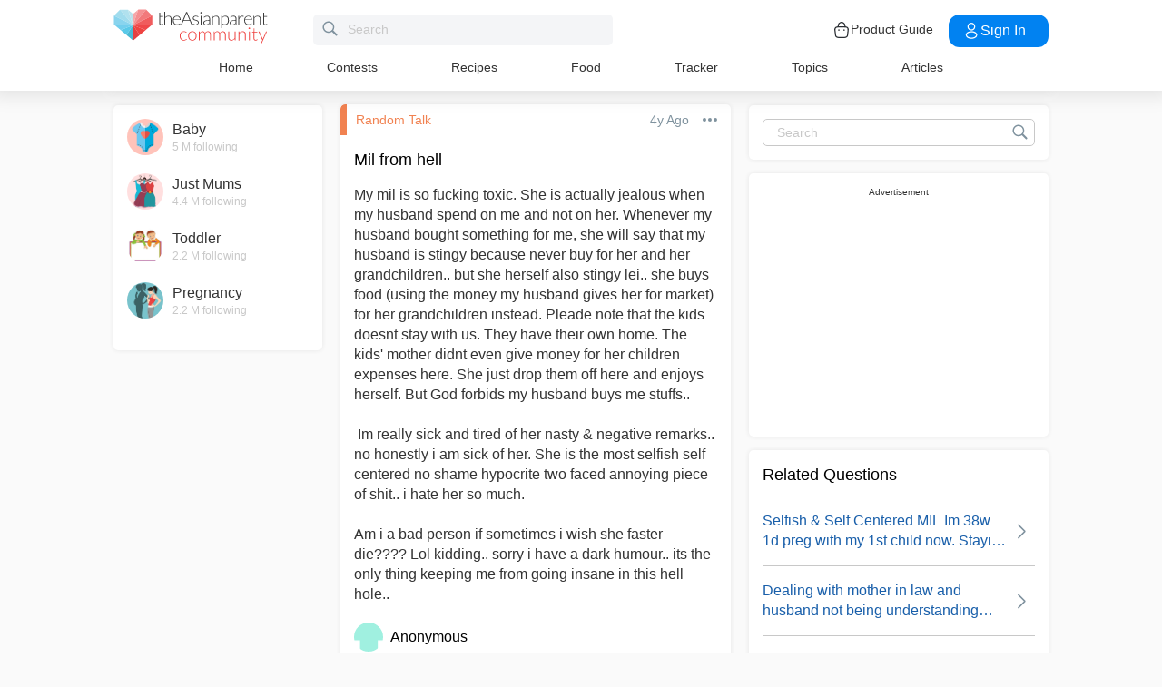

--- FILE ---
content_type: text/html; charset=utf-8
request_url: https://www.google.com/recaptcha/api2/aframe
body_size: 267
content:
<!DOCTYPE HTML><html><head><meta http-equiv="content-type" content="text/html; charset=UTF-8"></head><body><script nonce="c6T_8NCsGbumUNWwWawSSQ">/** Anti-fraud and anti-abuse applications only. See google.com/recaptcha */ try{var clients={'sodar':'https://pagead2.googlesyndication.com/pagead/sodar?'};window.addEventListener("message",function(a){try{if(a.source===window.parent){var b=JSON.parse(a.data);var c=clients[b['id']];if(c){var d=document.createElement('img');d.src=c+b['params']+'&rc='+(localStorage.getItem("rc::a")?sessionStorage.getItem("rc::b"):"");window.document.body.appendChild(d);sessionStorage.setItem("rc::e",parseInt(sessionStorage.getItem("rc::e")||0)+1);localStorage.setItem("rc::h",'1769119576754');}}}catch(b){}});window.parent.postMessage("_grecaptcha_ready", "*");}catch(b){}</script></body></html>

--- FILE ---
content_type: application/javascript; charset=utf-8
request_url: https://fundingchoicesmessages.google.com/f/AGSKWxXZca1KMRQh6JiqSYs04LYfaqAJaad3M1cJl-XH5CeYMF_GyE-858k7a7T9go6GCKl9mJBKYD6R4Z8gXJnSQEpbJg7TxAAJhfbUxl_tDv1zfrYjLkDE6mo5Bx9P8wm6co2CfkmSCkLcfqbFWSf1vsM3NQrn6Tf9Y6AkBMcSgkgUG0PwYOrWx4olz1TO/_/ad/banner./adv_468./ad_leaderboard./bannerads._images/ad_
body_size: -1289
content:
window['54e6caf1-a6e3-4398-92a4-f9b7a68aeeef'] = true;